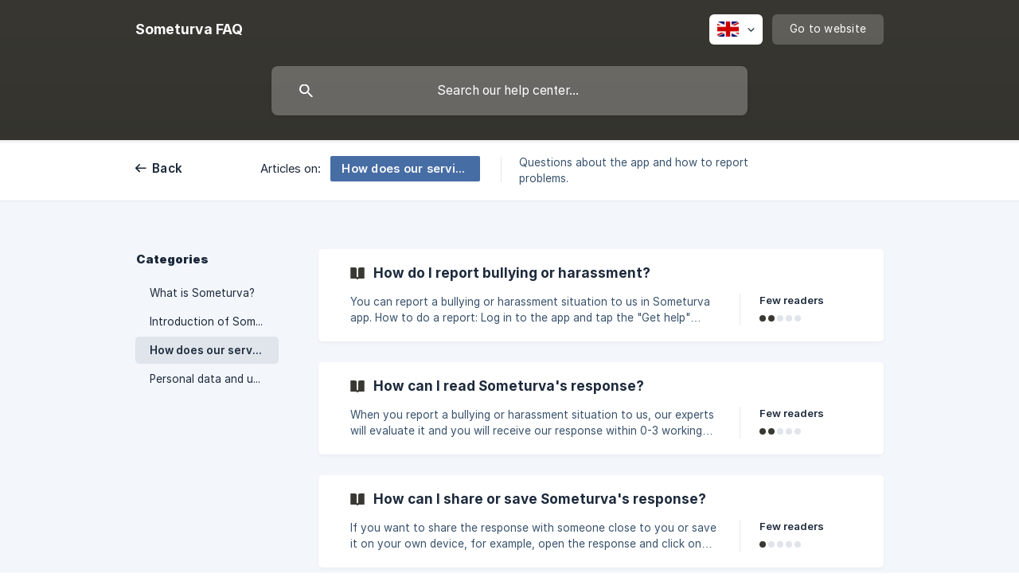

--- FILE ---
content_type: text/html; charset=utf-8
request_url: https://helpdesk.someturva.fi/en/category/how-does-our-service-work-132n37x/
body_size: 4697
content:
<!DOCTYPE html><html lang="en" dir="ltr"><head><meta http-equiv="Content-Type" content="text/html; charset=utf-8"><meta name="viewport" content="width=device-width, initial-scale=1"><meta property="og:locale" content="en"><meta property="og:site_name" content="Someturva FAQ"><meta property="og:type" content="website"><link rel="icon" href="https://image.crisp.chat/avatar/website/99ebc3f4-1395-4a44-82a5-d630a0908aff/512/?1767597885595" type="image/png"><link rel="apple-touch-icon" href="https://image.crisp.chat/avatar/website/99ebc3f4-1395-4a44-82a5-d630a0908aff/512/?1767597885595" type="image/png"><meta name="msapplication-TileColor" content="#393832"><meta name="msapplication-TileImage" content="https://image.crisp.chat/avatar/website/99ebc3f4-1395-4a44-82a5-d630a0908aff/512/?1767597885595"><style type="text/css">*::selection {
  background: rgba(57, 56, 50, .2);
}

.csh-theme-background-color-default {
  background-color: #393832;
}

.csh-theme-background-color-light {
  background-color: #F3F6FB;
}

.csh-theme-background-color-light-alpha {
  background-color: rgba(243, 246, 251, .4);
}

.csh-button.csh-button-accent {
  background-color: #393832;
}

.csh-article .csh-article-content article a {
  color: #393832;
}

.csh-article .csh-article-content article .csh-markdown.csh-markdown-title.csh-markdown-title-h1 {
  border-color: #393832;
}

.csh-article .csh-article-content article .csh-markdown.csh-markdown-code.csh-markdown-code-inline {
  background: rgba(57, 56, 50, .075);
  border-color: rgba(57, 56, 50, .2);
  color: #393832;
}

.csh-article .csh-article-content article .csh-markdown.csh-markdown-list .csh-markdown-list-item:before {
  background: #393832;
}</style><title>How does our service work?
 | Someturva FAQ</title><script type="text/javascript">window.$crisp = [];

CRISP_WEBSITE_ID = "99ebc3f4-1395-4a44-82a5-d630a0908aff";

CRISP_RUNTIME_CONFIG = {
  locale : "en"
};

(function(){d=document;s=d.createElement("script");s.src="https://client.crisp.chat/l.js";s.async=1;d.getElementsByTagName("head")[0].appendChild(s);})();
</script><meta name="description" content="Questions about the app and how to report problems."><meta property="og:title" content="How does our service work?"><meta property="og:description" content="Questions about the app and how to report problems."><meta property="og:url" content="https://helpdesk.someturva.fi/en/category/how-does-our-service-work-132n37x/"><link rel="canonical" href="https://helpdesk.someturva.fi/en/category/how-does-our-service-work-132n37x/"><link rel="stylesheet" href="https://static.crisp.help/stylesheets/libs/libs.min.css?cca2211f2ccd9cb5fb332bc53b83aaf4c" type="text/css"/><link rel="stylesheet" href="https://static.crisp.help/stylesheets/site/common/common.min.css?ca10ef04f0afa03de4dc66155cd7f7cf7" type="text/css"/><link rel="stylesheet" href="https://static.crisp.help/stylesheets/site/category/category.min.css?c8429d46b815c757c3d8f4c944508c656" type="text/css"/><script src="https://static.crisp.help/javascripts/libs/libs.min.js?c2b50f410e1948f5861dbca6bbcbd5df9" type="text/javascript"></script><script src="https://static.crisp.help/javascripts/site/common/common.min.js?c86907751c64929d4057cef41590a3137" type="text/javascript"></script><script src="https://static.crisp.help/javascripts/site/category/category.min.js?c1682bda17c434a5ad4d643558ae3811e" type="text/javascript"></script></head><body><header role="banner"><div class="csh-wrapper"><div class="csh-header-main"><a href="/en/" role="none" class="csh-header-main-logo"><span class="csh-header-main-logo-name csh-font-sans-semibold">Someturva FAQ</span></a><div role="none" class="csh-header-main-actions"><div data-expanded="false" role="none" onclick="CrispHelpdeskCommon.toggle_language()" class="csh-header-main-actions-locale"><div class="csh-header-main-actions-locale-current"><span data-country="gb" class="csh-flag"><span class="csh-flag-image"></span></span></div><ul><li><a href="/en/" data-current="true" role="none" class="csh-font-sans-medium"><span data-country="gb" class="csh-flag"><span class="csh-flag-image"></span></span>English</a></li><li><a href="/fi/" data-current="false" role="none" class="csh-font-sans-regular"><span data-country="fi" class="csh-flag"><span class="csh-flag-image"></span></span>Finnish</a></li><li><a href="/sv/" data-current="false" role="none" class="csh-font-sans-regular"><span data-country="se" class="csh-flag"><span class="csh-flag-image"></span></span>Swedish</a></li></ul></div><a href="https://someturva.fi/" target="_blank" rel="noopener noreferrer" role="none" class="csh-header-main-actions-website"><span class="csh-header-main-actions-website-itself csh-font-sans-regular">Go to website</span></a></div><span class="csh-clear"></span></div><form action="/en/includes/search/" role="search" onsubmit="return false" data-target-suggest="/en/includes/suggest/" data-target-report="/en/includes/report/" data-has-emphasis="false" data-has-focus="false" data-expanded="false" data-pending="false" class="csh-header-search"><span class="csh-header-search-field"><input type="search" name="search_query" autocomplete="off" autocorrect="off" autocapitalize="off" maxlength="100" placeholder="Search our help center..." aria-label="Search our help center..." role="searchbox" onfocus="CrispHelpdeskCommon.toggle_search_focus(true)" onblur="CrispHelpdeskCommon.toggle_search_focus(false)" onkeydown="CrispHelpdeskCommon.key_search_field(event)" onkeyup="CrispHelpdeskCommon.type_search_field(this)" onsearch="CrispHelpdeskCommon.search_search_field(this)" class="csh-font-sans-regular"><span class="csh-header-search-field-autocomplete csh-font-sans-regular"></span><span class="csh-header-search-field-ruler"><span class="csh-header-search-field-ruler-text csh-font-sans-semibold"></span></span></span><div class="csh-header-search-results"></div></form></div><div data-tile="default" data-has-banner="false" class="csh-header-background csh-theme-background-color-default"></div></header><nav role="navigation" class="csh-navigation"><div class="csh-wrapper"><div class="csh-navigation-wrap"><a href="/en/" role="link" class="csh-navigation-back csh-font-sans-medium">Back</a><div class="csh-navigation-title csh-navigation-title-list"><div class="csh-navigation-title-list-wrap"><span class="csh-navigation-title-list-subject"><span class="csh-navigation-title-list-subject-label csh-font-sans-regular">Articles on:</span><span data-has-category="true" class="csh-category-badge csh-font-sans-medium">How does our service work?</span></span><span class="csh-navigation-title-list-separator-wrap"><span class="csh-navigation-title-list-separator"></span></span><div class="csh-navigation-title-list-description-wrap csh-text-wrap csh-font-sans-regular"><div class="csh-navigation-title-list-description"><h6 class="csh-text-ellipsis-multiline csh-text-ellipsis-multiline-lines-2">Questions about the app and how to report problems.</h6></div></div></div></div><span class="csh-navigation-pad"></span></div></div></nav><div id="body" class="csh-theme-background-color-light"><div class="csh-wrapper"><div role="main" class="csh-category"><aside role="complementary"><div class="csh-aside"><p class="csh-aside-title csh-text-wrap csh-font-sans-bold">Categories</p><ul role="list"><li role="listitem"><a href="/en/category/what-is-someturva-c5ulze/" role="link" data-active="false" class="csh-aside-single-line csh-font-sans-regular">What is Someturva?</a></li><li role="listitem"><a href="/en/category/introduction-of-someturva-1sscj65/" role="link" data-active="false" class="csh-aside-single-line csh-font-sans-regular">Introduction of Someturva</a></li><li role="listitem"><a href="/en/category/how-does-our-service-work-132n37x/" role="link" data-active="true" class="csh-aside-single-line csh-font-sans-medium">How does our service work?</a></li><li role="listitem"><a href="/en/category/personal-data-and-user-account-w42i9l/" role="link" data-active="false" class="csh-aside-single-line csh-font-sans-regular">Personal data and user account</a></li></ul></div></aside><section><div data-expanded="false" class="csh-category-section"><ul role="list" class="csh-category-section-list"><li data-collapsed="false" role="listitem" class="csh-category-item"><a href="/en/article/how-do-i-report-bullying-or-harassment-1bvurk1/" role="link" class="csh-box csh-box-link"><h6 class="csh-category-item-title csh-font-sans-semibold csh-text-wrap csh-text-ellipsis-multiline csh-text-ellipsis-multiline-lines-2"><span class="csh-category-item-title-icon csh-theme-background-color-default"></span>How do I report bullying or harassment?</h6><span class="csh-category-item-meta"><span class="csh-category-item-meta-description csh-text-wrap csh-text-ellipsis-multiline csh-text-ellipsis-multiline-lines-2 csh-font-sans-regular">You can report a bullying or harassment situation to us in Someturva app.

How to do a report:

Log in to the app and tap the &quot;Get help&quot; button.

Answer the questions as well as you can. Our questions will help you to give enough information about what happened so that we can help you in the best possible way. You can go to the next question or go back to the previous one by tapping the arrow button at the bottom right of the page.

If you want to take a break from answering questi</span><span class="csh-category-item-meta-separator"></span><span class="csh-category-item-meta-popularity"><span class="csh-category-item-meta-popularity-label csh-font-sans-medium">Few readers</span><span class="csh-popularity"><span data-active="true" class="csh-popularity-bar csh-theme-background-color-default"></span><span data-active="true" class="csh-popularity-bar csh-theme-background-color-default"></span><span data-active="false" class="csh-popularity-bar"></span><span data-active="false" class="csh-popularity-bar"></span><span data-active="false" class="csh-popularity-bar"></span></span></span></span></a></li><li data-collapsed="false" role="listitem" class="csh-category-item"><a href="/en/article/how-can-i-read-someturvas-response-wf7fle/" role="link" class="csh-box csh-box-link"><h6 class="csh-category-item-title csh-font-sans-semibold csh-text-wrap csh-text-ellipsis-multiline csh-text-ellipsis-multiline-lines-2"><span class="csh-category-item-title-icon csh-theme-background-color-default"></span>How can I read Someturva's response?</h6><span class="csh-category-item-meta"><span class="csh-category-item-meta-description csh-text-wrap csh-text-ellipsis-multiline csh-text-ellipsis-multiline-lines-2 csh-font-sans-regular">When you report a bullying or harassment situation to us, our experts will evaluate it and you will receive our response within 0-3 working days. You’ll receive a response from the experts in the app. You will be notified by SMS or email, depending on the login method you choose. When you receive the SMS or email, you can read our response this way:

Open the app from the home screen or go to https://palvelu.someturva.fi and log in.

On the &quot;His</span><span class="csh-category-item-meta-separator"></span><span class="csh-category-item-meta-popularity"><span class="csh-category-item-meta-popularity-label csh-font-sans-medium">Few readers</span><span class="csh-popularity"><span data-active="true" class="csh-popularity-bar csh-theme-background-color-default"></span><span data-active="true" class="csh-popularity-bar csh-theme-background-color-default"></span><span data-active="false" class="csh-popularity-bar"></span><span data-active="false" class="csh-popularity-bar"></span><span data-active="false" class="csh-popularity-bar"></span></span></span></span></a></li><li data-collapsed="false" role="listitem" class="csh-category-item"><a href="/en/article/how-can-i-share-or-save-someturvas-response-kavnnl/" role="link" class="csh-box csh-box-link"><h6 class="csh-category-item-title csh-font-sans-semibold csh-text-wrap csh-text-ellipsis-multiline csh-text-ellipsis-multiline-lines-2"><span class="csh-category-item-title-icon csh-theme-background-color-default"></span>How can I share or save Someturva's response?</h6><span class="csh-category-item-meta"><span class="csh-category-item-meta-description csh-text-wrap csh-text-ellipsis-multiline csh-text-ellipsis-multiline-lines-2 csh-font-sans-regular">If you want to share the response with someone close to you or save it on your own device, for example, open the response and click on &quot;Download as a file&quot;. The response will open as a PDF file, which you can easily save and send on.</span><span class="csh-category-item-meta-separator"></span><span class="csh-category-item-meta-popularity"><span class="csh-category-item-meta-popularity-label csh-font-sans-medium">Few readers</span><span class="csh-popularity"><span data-active="true" class="csh-popularity-bar csh-theme-background-color-default"></span><span data-active="false" class="csh-popularity-bar"></span><span data-active="false" class="csh-popularity-bar"></span><span data-active="false" class="csh-popularity-bar"></span><span data-active="false" class="csh-popularity-bar"></span></span></span></span></a></li><li data-collapsed="false" role="listitem" class="csh-category-item"><a href="/en/article/how-can-i-send-a-message-to-someturva-about-my-case-i-reported-before-meqqye/" role="link" class="csh-box csh-box-link"><h6 class="csh-category-item-title csh-font-sans-semibold csh-text-wrap csh-text-ellipsis-multiline csh-text-ellipsis-multiline-lines-2"><span class="csh-category-item-title-icon csh-theme-background-color-default"></span>How can I send a message to Someturva about my case I reported before?</h6><span class="csh-category-item-meta"><span class="csh-category-item-meta-description csh-text-wrap csh-text-ellipsis-multiline csh-text-ellipsis-multiline-lines-2 csh-font-sans-regular">Once you have reported a bullying or harassment incident to us, you can send us related messages by:

Log in to the service.

Click on the report you have sent.

Please send us a message if you want to specify or add something to your report, for example. You can also send us a message if you need more help to resolve your situation.</span><span class="csh-category-item-meta-separator"></span><span class="csh-category-item-meta-popularity"><span class="csh-category-item-meta-popularity-label csh-font-sans-medium">Few readers</span><span class="csh-popularity"><span data-active="true" class="csh-popularity-bar csh-theme-background-color-default"></span><span data-active="true" class="csh-popularity-bar csh-theme-background-color-default"></span><span data-active="false" class="csh-popularity-bar"></span><span data-active="false" class="csh-popularity-bar"></span><span data-active="false" class="csh-popularity-bar"></span></span></span></span></a></li><li data-collapsed="false" role="listitem" class="csh-category-item"><a href="/en/article/how-can-i-read-social-media-safety-guides-annrf3/" role="link" class="csh-box csh-box-link"><h6 class="csh-category-item-title csh-font-sans-semibold csh-text-wrap csh-text-ellipsis-multiline csh-text-ellipsis-multiline-lines-2"><span class="csh-category-item-title-icon csh-theme-background-color-default"></span>How can I read social media safety guides?</h6><span class="csh-category-item-meta"><span class="csh-category-item-meta-description csh-text-wrap csh-text-ellipsis-multiline csh-text-ellipsis-multiline-lines-2 csh-font-sans-regular">Social media safety guides help you identify and avoid unpleasant situations on social media. You'll find tips and advice on using the most popular platforms safely. You can read the safety guides in the app:

Log in to the app and tap “Guides” from the top.

Select the social media platform whose safety guide you want to read and tap it.

Go forward in the guide by tapping the arrow button at the bottom right or the desired title in the submenu (e.g. &quot;Blocking&quot;).

Once you have re</span><span class="csh-category-item-meta-separator"></span><span class="csh-category-item-meta-popularity"><span class="csh-category-item-meta-popularity-label csh-font-sans-medium">Few readers</span><span class="csh-popularity"><span data-active="true" class="csh-popularity-bar csh-theme-background-color-default"></span><span data-active="true" class="csh-popularity-bar csh-theme-background-color-default"></span><span data-active="false" class="csh-popularity-bar"></span><span data-active="false" class="csh-popularity-bar"></span><span data-active="false" class="csh-popularity-bar"></span></span></span></span></a></li><li data-collapsed="false" role="listitem" class="csh-category-item"><a href="/en/article/how-do-i-log-out-wav2yq/" role="link" class="csh-box csh-box-link"><h6 class="csh-category-item-title csh-font-sans-semibold csh-text-wrap csh-text-ellipsis-multiline csh-text-ellipsis-multiline-lines-2"><span class="csh-category-item-title-icon csh-theme-background-color-default"></span>How do I log out?</h6><span class="csh-category-item-meta"><span class="csh-category-item-meta-description csh-text-wrap csh-text-ellipsis-multiline csh-text-ellipsis-multiline-lines-2 csh-font-sans-regular">You can log out of the service by clicking on the menu at the top right. Click on the menu and select &quot;Log out&quot;. To log in again, go to https://palvelu.someturva.fi and log in with your phone number or email address.</span><span class="csh-category-item-meta-separator"></span><span class="csh-category-item-meta-popularity"><span class="csh-category-item-meta-popularity-label csh-font-sans-medium">Few readers</span><span class="csh-popularity"><span data-active="true" class="csh-popularity-bar csh-theme-background-color-default"></span><span data-active="true" class="csh-popularity-bar csh-theme-background-color-default"></span><span data-active="false" class="csh-popularity-bar"></span><span data-active="false" class="csh-popularity-bar"></span><span data-active="false" class="csh-popularity-bar"></span></span></span></span></a></li><li data-collapsed="false" role="listitem" class="csh-category-item"><a href="/en/article/how-do-i-report-bullying-or-harassment-on-behalf-of-my-child-1kdmsva/" role="link" class="csh-box csh-box-link"><h6 class="csh-category-item-title csh-font-sans-semibold csh-text-wrap csh-text-ellipsis-multiline csh-text-ellipsis-multiline-lines-2"><span class="csh-category-item-title-icon csh-theme-background-color-default"></span>How do I report bullying or harassment on behalf of my child?</h6><span class="csh-category-item-meta"><span class="csh-category-item-meta-description csh-text-wrap csh-text-ellipsis-multiline csh-text-ellipsis-multiline-lines-2 csh-font-sans-regular">If your child has received access to the service from school, you can log in to our service. (https://palvelu.someturva.fi) and report the situation on behalf of or with your child. Use the activation code your child received from school to log in.

When you ask for help and answer the interview questions, you can write in the open field that you are reporting the situation as a guardian. This way, our experts know that you are the guardian and not the child.</span><span class="csh-category-item-meta-separator"></span><span class="csh-category-item-meta-popularity"><span class="csh-category-item-meta-popularity-label csh-font-sans-medium">Few readers</span><span class="csh-popularity"><span data-active="true" class="csh-popularity-bar csh-theme-background-color-default"></span><span data-active="true" class="csh-popularity-bar csh-theme-background-color-default"></span><span data-active="false" class="csh-popularity-bar"></span><span data-active="false" class="csh-popularity-bar"></span><span data-active="false" class="csh-popularity-bar"></span></span></span></span></a></li></ul></div></section></div></div></div><footer role="contentinfo"><div class="csh-footer-ask"><div class="csh-wrapper"><div class="csh-footer-ask-text"><p class="csh-footer-ask-text-title csh-text-wrap csh-font-sans-bold">Not finding what you are looking for?</p><p class="csh-footer-ask-text-label csh-text-wrap csh-font-sans-regular">Chat with us or send us an email.</p></div><ul class="csh-footer-ask-buttons"><li><a aria-label="Chat with us" href="#" role="button" onclick="CrispHelpdeskCommon.open_chatbox(); return false;" class="csh-button csh-button-accent csh-button-icon-chat csh-button-has-left-icon csh-font-sans-regular">Chat with us</a></li><li><a aria-label="Send us an email" href="mailto:info@someturva.fi" role="button" class="csh-button csh-button-accent csh-button-icon-email csh-button-has-left-icon csh-font-sans-regular">Send us an email</a></li></ul></div></div><div class="csh-footer-copyright csh-footer-copyright-separated"><div class="csh-wrapper"><span class="csh-footer-copyright-brand"><span class="csh-font-sans-regular">© 2026 Someturva FAQ</span></span></div></div></footer></body></html>